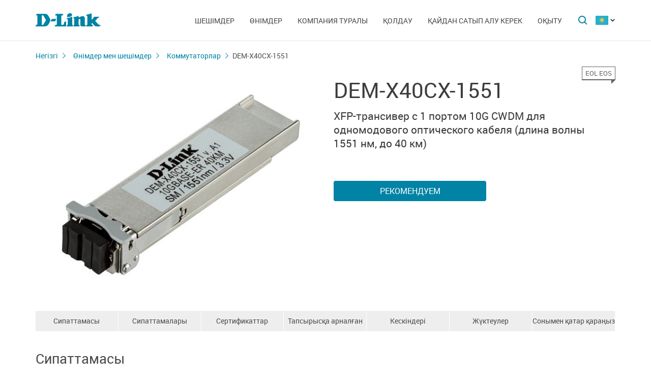

--- FILE ---
content_type: text/html; charset=UTF-8
request_url: https://www.d-link.ru/kz/products/1/1743.html
body_size: 7872
content:
<!DOCTYPE html>
<html>

<head>
    <meta http-equiv="Content-Type" content="text/html; charset=utf-8"/>
    <meta http-equiv="X-UA-Compatible" content="IE=edge" />
    <title>D-Link DEM-X40CX-1551</title>
    <meta name="viewport" content="width=device-width; initial-scale=1">
    <link rel="stylesheet" href="/css/carousel.css?v=2">
    <link type="text/css" rel="stylesheet" href="/css/normalize.css">
    <link type="text/css" rel="stylesheet" href="/css/main.css?v11">
    <link type="text/css" rel="stylesheet" href="/css/responsive.css?v9">    <link type="text/css" rel="stylesheet" href="/css/slides.css">

    <script type="text/javascript" src="/js/eventListener.polyfill.js"></script>
    <script type="text/javascript" src="/js/jquery-2.2.1.min.js"></script>
    <script type="text/javascript" src="/js/carousel.js"></script>

    <script type="text/javascript" src="/js/jquery.scrollTo.min.js"></script>

    <link type="text/css" rel="stylesheet" href="/css/magnific-popup.css">
    <script src="/js/carousel.js"></script>
    <script src="/js/carousel.thumbs.min.js"></script>
    <script src="/js/jquery.magnific-popup.min.js"></script>
    <script src="/js/jquery.navScroll.min.js"></script>
    <script src="/js/affix.js"></script>
</head>

<body>

  <div id="wrapper">


    <nav class="pushy pushy-left" ><div class="pushy-content width"><ul><li><a href="/">Негізгі</a></li><li class="pushy-submenu"><a>Шешімдер</a><ul><li class="pushy-link"><a href="/kz/products/home/">Үй үшін</a></li><li class="pushy-link"><a href="/kz/products/business/">Бизнес үшін</a></li><li class="pushy-link"><a href="/kz/products/telecom/">Байланыс операторлары үшін</a></li><li class="pushy-link"><a href="/up/support/_files/D-Link_new_devices.pdf">Жаңалықтар	</a></li></ul><li class="pushy-submenu"><a>Өнімдер</a><ul><li class="pushy-link"><a href="/kz/products/1/">Коммутаторлар</a></li><li class="pushy-link"><a href="/kz/products/2/">Сымсыз жабдық</a></li><li class="pushy-link"><a href="/kz/products/1433/">Бейнебақылау</a></li><li class="pushy-link"><a href="/kz/products/6/">Желіаралық экрандар</a></li><li class="pushy-link"><a href="/kz/products/5/">Бағдарлауыштар</a></li><li class="pushy-link"><a href="/kz/products/3/">xDSL</a></li><li class="pushy-link"><a href="/kz/products/8/"> VoIP құрылғылары</a></li><li class="pushy-link"><a href="/kz/products/4/">Медиаконвертерлер</a></li><li class="pushy-link"><a href="/kz/products/16/">PowerLine</a></li><li class="pushy-link"><a href="/kz/products/150/">USB Құрылғылар</a></li><li class="pushy-link"><a href="/kz/products/1366/">Power over Ethernet</a></li><li class="pushy-link"><a href="/kz/products/10/"> KVM ауыстырып-қосқыштары</a></li><li class="pushy-link"><a href="/kz/products/7/">Желілік адаптерлер</a></li><li class="pushy-link"><a href="/kz/products/9/">Принт-серверлер</a></li><li class="pushy-link"><a href="/kz/products/11/">Модемдер</a></li><li class="pushy-link"><a href="/kz/products/1383/"> GPON жабдығы</a></li><li class="pushy-link"><a href="/kz/products/1386/"> SNMP басқару</a></li><li class="pushy-link"><a href="/kz/products/14/">Мультимедиа өнімдері</a></li><li class="pushy-link"><a href="/kz/products/"></a></li></ul><li class="pushy-submenu"><a>Компания туралы</a><ul><li class="pushy-link"><a href="/kz/news/">Жаңалықтар</a></li><li class="pushy-link"><a href="/kz/contacts/"> D-Link кеңселері</a></li><li class="pushy-link"><a href="/kz/sert/">Сертификаттау</a></li><li class="pushy-link"><a href="/kz/vac/">Бос  орындар</a></li><li class="pushy-link"><a href="/kz/news/1/2336.html">Прайс-лист</a></li><li class="pushy-link"><a href="/kz/about/"></a></li></ul><li class="pushy-submenu"><a>Қолдау</a><ul><li class="pushy-link"><a href="/kz/download2/">Жүктеулер</a></li><li class="pushy-link"><a href="http://forum.dlink.ru/">Техникалық форум</a></li><li class="pushy-link"><a href="/kz/faq/">F.A.Q</a></li><li class="pushy-link"><a href="/kz/arts/229.html">Шолулар</a></li><li class="pushy-link"><a href="/kz/support/"></a></li></ul><li class="pushy-submenu"><a>Қайдан сатып алу керек</a><ul><li class="pushy-link"><a href="/kz/buy/">Авторландырылған серіктестер</a></li><li class="pushy-link"><a href="/kz/arts/37.html">Дистрибьюторлар</a></li><li class="pushy-link"><a href="/kz/arts/128.html">Жобалық серіктестер</a></li><li class="pushy-link"><a href="/kz/arts/215.html"></a></li></ul><li class="pushy-submenu"><a>Оқыту</a><ul><li class="pushy-link"><a href="/kz/education/3/">Семинарлар <br>Қашықтан оқыту</a></li><li class="pushy-link"><a href="/kz/education/0/">D-Link оқу курстарының бағдарламалары</a></li><li class="pushy-link"><a href="/kz/education/2/">D-Link авторландырылған оқу орталықтары</a></li><li class="pushy-link"><a href="/kz/education/1/"> D‑Link сертификатын алу</a></li></ul></ul></div></nav>

    <!-- Затемнение под меню -->
     <div class="site-overlay"></div>

    <header id="header" class="push">
            <div class="width">

                <button class="menu-btn"> </button>
                <div id="logo">
                    <a href="/">
                            <img src="/i/logo.svg" >
                    </a>
                </div>


                <div id="languages" class="dropdown l_kz">

                    <a href="#" class="dropdown-toggle l_active"></a>

                    <ul class="dropdown-menu">
                        <li class="l_ru"><a href="/ru/products/1/1743.html">Russia</a></li><li class="l_by"><a href="/by/products/1/1743.html">Belarus</a></li><li class="l_mn"><a href="/mn/products/1/1743.html">Mongolia</a></li><li class="l_am"><a href="/am/products/1/1743.html">Armenia</a></li><li class="l_kz"><a href="/kz/products/1/1743.html">Kazakhstan</a></li>                        <span class="pendency">
                             </span>
                    </ul>
                </div>

                <form class="searchbar collapsed" method="post" action="/kz/search/" id="main_search_form">

                    <div class="searchbar-inputbox" style="display: none">

                        <div class="paading-form">
                            <input class="searchbar-input" type="text" placeholder="Поиск" spellcheck="false" name="find_str" autocomplete="off" />
                        </div>

                        <div class="searchbar-results" style="display: none">

                            <div class="result-scroll" id="search_div">



                            </div>

                            <div class="result-all">
                                <button class="blue-button" type="button" onclick="$('#main_search_form').submit();">Все результаты</button>
                            </div>

                        </div>

                    </div>
                    <button type="submit" class="searchbar-button"></button>
                    <button type="button" class="searchbar-button-close">

                    </button>
                </form>


                <nav id="main-navigation"><ul><li><a>Шешімдер</a><ul><li><a href="/kz/products/home/">Үй үшін</a></li><li><a href="/kz/products/business/">Бизнес үшін</a></li><li><a href="/kz/products/telecom/">Байланыс операторлары үшін</a></li><li><a href="/up/support/_files/D-Link_new_devices.pdf">Жаңалықтар	</a></li></ul><li class="products-links"><a>Өнімдер</a><ul><div class="collums2"><li class="pushy-link"><a href="/kz/products/1/">Коммутаторлар</a></li><li class="pushy-link"><a href="/kz/products/2/">Сымсыз жабдық</a></li><li class="pushy-link"><a href="/kz/products/1433/">Бейнебақылау</a></li><li class="pushy-link"><a href="/kz/products/6/">Желіаралық экрандар</a></li><li class="pushy-link"><a href="/kz/products/5/">Бағдарлауыштар</a></li><li class="pushy-link"><a href="/kz/products/3/">xDSL</a></li><li class="pushy-link"><a href="/kz/products/8/"> VoIP құрылғылары</a></li><li class="pushy-link"><a href="/kz/products/4/">Медиаконвертерлер</a></li><li class="pushy-link"><a href="/kz/products/16/">PowerLine</a></li><li class="pushy-link"><a href="/kz/products/150/">USB Құрылғылар</a></li></div><div class="collums2"><li class="pushy-link"><a href="/kz/products/1366/">Power over Ethernet</a></li><li class="pushy-link"><a href="/kz/products/10/"> KVM ауыстырып-қосқыштары</a></li><li class="pushy-link"><a href="/kz/products/7/">Желілік адаптерлер</a></li><li class="pushy-link"><a href="/kz/products/9/">Принт-серверлер</a></li><li class="pushy-link"><a href="/kz/products/11/">Модемдер</a></li><li class="pushy-link"><a href="/kz/products/1383/"> GPON жабдығы</a></li><li class="pushy-link"><a href="/kz/products/1386/"> SNMP басқару</a></li><li class="pushy-link"><a href="/kz/products/14/">Мультимедиа өнімдері</a></li><li class="pushy-link"><a href="/kz/products/"></a></li></div></ul><li><a>Компания туралы</a><ul><li><a href="/kz/news/">Жаңалықтар</a></li><li><a href="/kz/contacts/"> D-Link кеңселері</a></li><li><a href="/kz/sert/">Сертификаттау</a></li><li><a href="/kz/vac/">Бос  орындар</a></li><li><a href="/kz/news/1/2336.html">Прайс-лист</a></li><li><a href="/kz/about/"></a></li></ul><li><a>Қолдау</a><ul><li><a href="/kz/download2/">Жүктеулер</a></li><li><a href="http://forum.dlink.ru/">Техникалық форум</a></li><li><a href="/kz/faq/">F.A.Q</a></li><li><a href="/kz/arts/229.html">Шолулар</a></li><li><a href="/kz/support/"></a></li></ul><li><a>Қайдан сатып алу керек</a><ul><li><a href="/kz/buy/">Авторландырылған серіктестер</a></li><li><a href="/kz/arts/37.html">Дистрибьюторлар</a></li><li><a href="/kz/arts/128.html">Жобалық серіктестер</a></li><li><a href="/kz/arts/215.html"></a></li></ul><li><a>Оқыту</a><ul><li><a href="/kz/education/3/">Семинарлар <br>Қашықтан оқыту</a></li><li><a href="/kz/education/0/">D-Link оқу курстарының бағдарламалары</a></li><li><a href="/kz/education/2/">D-Link авторландырылған оқу орталықтары</a></li><li><a href="/kz/education/1/"> D‑Link сертификатын алу</a></li></ul></ul></nav>


            </div>
        </header>

    <div id="container">

        <div id="content" class="product-page">
            <div class="width clearfix">
                <div class="breadcrumbs my-affix">
                    <div>
                    <a href="/kz/">Негізгі</a><a href="/kz/products/">Өнімдер мен шешімдер</a><a href="/kz/products/1/">Коммутаторлар</a>
                    <h2>DEM-X40CX-1551</h2>
                    </div>
                </div>
    <div class="product-header">
                    <div class="product-images"><div><img src="/up/prod/600/DEM-X40CX-1551_A1.jpg"></div></div><!--product-images-->
    <div class="product-description">
                        <h3>DEM-X40CX-1551<span class="special_info eol">EOL EOS<span></span></span></h3><div class="description">XFP-трансивер с 1 портом 10G CWDM для одномодового оптического кабеля (длина волны 1551 нм, до 40 км)</div><div class="nav-page"><a href="#section4" class="blue-button">Рекомендуем</a></div></div>
    </div>
    <div class="nav-page my-affix reviews-on">
            <ul>
                <li><a href="#section1">Сипаттамасы</a></li>
                <li><a href="#section2">Сипаттамалары</a></li>
                <li><a href="#section3">Сертификаттар</a></li>
                <li><a href="#section4">Тапсырысқа арналған ақпарат</a></li>
                <li><a href="#section5">Кескіндері</a></li>
                <li><a href="#section6">Жүктеулер</a></li>
                <li><a href="#section7">Сонымен қатар қараңыз</a></li>
            </ul>
        </div>
    <div class="height-fix my-affix"></div>

    <div class="product-attributes">
      <div class="section-wrapper">
      <section id="section1" class="content-block">
      <h4 class="title-block">Сипаттамасы</h4>
      <div class="sub-content-block open"><div>
	Серия 10G CWDM SFP+/XFP Module D-Link – это трансиверы с возможностью горячей замены, которые устанавливаются в порты SFP+ или XFP коммутаторов и обеспечивают работу сетей Ethernet на скорости 10 Гбит/с. Данные трансиверы CWDM могут использоваться с оптическими мультиплексорами для объединения сигналов Ethernet с нескольких портов коммутатора с целью передачи по одному оптоволоконному кабелю, что существенно снижает стоимость инфраструктуры, используемой для передачи данных по оптоволокну на дальние расстояния. В этой линейке представлены трансиверы для работы на разных длинах волн (используемая длина волны определяется моделью), что является идеальным вариантом для решения задач провайдеров и применения в студенческих городках.</div>
<div>
	 </div>
<div>
	<strong>Скорость 10 Гбит/с</strong></div>
<div>
	Трансиверы предназначены для работы в сетях 10-гигабитного Ethernet, что позволяет добиться очень быстрой передачи данных. Десятикратное увеличение по сравнению с 1 Гбит/с позволяет коммутатору быстрее и в большем объеме обрабатывать потоки данных.</div>
<div>
	 </div>
<div>
	<strong>Горячее подключение</strong></div>
<div>
	Все трансиверы D-Link поддерживают возможность горячего подключения. Подключение трансивера к включенному устройству не приведет к возникновению каких-либо проблем. Это позволяет подключать или отключать трансиверы без прерывания работы остальной сети.</div></div></section>

      <section id="section2" class="content-block">
      <h4 class="title-block">Сипаттамалары</h4>
      <div class="sub-content-block table"><div>
	<strong>Стандарт</strong></div>
<div>
	• Совместимость со стандартом: IEEE-802.3ae, 10GBASE-SR</div>
<div>
	• Тип трансивера: XFP</div>
<div>
	• Стандарт оптоволоконного канала FC-PI: 1200-SM-LL-L</div>
<div>
	• Поддержка оптоволоконного кабеля: Одномодовый</div>
<div>
	• Расстояние передачи данных: 40 км</div>
<div>
	• Тип лазера: EML</div>
<div>
	 </div>
<div>
	<strong>Возможности</strong></div>
<div>
	• Горячее подключение</div>
<div>
	• Совместимость с MSA</div>
<div>
	• Совместимость с RoHS</div>
<div>
	 </div>
<div>
	<strong>Скорость</strong></div>
<div>
	10 Гбит/с</div>
<div>
	 </div>
<div>
	<strong>Интерфейсы</strong></div>
<div>
	• Разъем: Дуплексный разъем LC</div>
<div>
	• Одно-/двунаправленный: Однонаправленный</div>
<div>
	• Длина волны: 1551нм</div>
<div>
	• Выходная оптическая мощность (TX)</div>
<div>
	   Макс.: 3 дБм</div>
<div>
	   Мин.: -3 дБм</div>
<div>
	• Входная оптическая мощность (RX)</div>
<div>
	   Макс.: 0,5 дБм</div>
<div>
	   Мин.: -14,1 дБм </div>
<div>
	• Чувствительность:-14,1 дБм</div>
<div>
	• Тип кабеля: одномодовый оптический 9/125 мкм</div>
<div>
	 </div>
<div>
	<div>
		<strong>Совместимость с коммутаторами и модулями</strong></div>
	<div>
		DGS-3424, DGS-3426P, DGS-3427, DGS-3450, DGS-3426G, DGS-3612, DGS-3612G, DGS-3627, DGS-3627G, DGS-3650, DGS-6600-8XG, DES-7200-2XG, DES-7200-4XG, DES-7200-24G2XG</div>
</div>
</div></section>

      <section id="section3" class="content-block">
      <h4 class="title-block">Сертификаттар</h4>
      <div class="sub-content-block serts"></div></section>
    <section id="section4" class="content-block">
    <h4 class="title-block">Тапсырысқа арналған ақпарат</h4>
    <div class="sub-content-block order-information"><table border="1" cellpadding="1" cellspacing="1" style="width: 100%">
	<tbody>
		<tr>
			<td style="width: 20%;">
				<div><strong>DEM-X40CX-1551</strong></div>
			</td>
			<td style="width: 80%;">
<div>CWDM XFP-трансивер, 10GBase-ER (Duplex LC), 1551нм, одномод, до 40км</div>
			</td>
		</tr>

	</tbody>
</table></div></section>

    <section id="section5" class="content-block">
    <h4 class="title-block">Кескіндері</h4>
    <div class="sub-content-block images-block images-overley2"><div class="revision-name">DEM-X40CX-1551/A</div>
          <div class="revision-image "><div><div><a href="/up/prod_fotos/DEM-X40CX-1551_A1_Side.jpg"><img src="/up/prod_fotos/min_DEM-X40CX-1551_A1_Side.jpg"></a></div><span>Вид спереди</span></div></div><!--revision-imag--></div></section>

    <section id="section6" class="content-block">
    <h4 class="title-block">Жүктеулер</h4>
    <div class="sub-content-block downloads"></div></section>
    <section id="section7" class="also content-block">
                            <h4 class="title-block">Сонымен қатар қараңыз</h4>
                        <ul class="sub-content-block"></ul></section>
    </div><!--section-wrapper-->



    </div></div></div>

        <footer>

            <ul id="accordion" class="accordion footer-navigation width clearfix">

                <li class="collums6"><div class="link">Өнімдер мен шешімдер</div><ul class="submenu"><li><a href="/kz/products/">Барлық өнімдер</a></li><li><a href="/up/support/_files/D-Link_new_devices.pdf">Жаңа өнімдер</a></li></ul></li><li class="collums6"><div class="link">Компания туралы</div><ul class="submenu"><li><a href="/kz/about/">Компания туралы ақпарат</a></li><li><a href="/kz/news/">Жаңалықтар</a></li><li><a href="/kz/contacts/country/13/"> D-Link офистері</a></li><li><a href="/kz/sert/">Сертификаттау</a></li><li><a href="/kz/vac/">Бос орындар</a></li><li><a href="/kz/news/1/2377.html">Прайс-лист</a></li></ul></li><li class="collums6"><div class="link">Қолдау</div><ul class="submenu"><li><a href="/ru/support/">Сервистік қызмет көрсету</a></li><li><a href="/ru/support/art/5/21.html">Тестке жабдықтарды ұсыну</a></li><li><a href="/ru/download2/">Жүктемелер</a></li><li><a href="https://forum.dlink.ru/">Техникалық форум</a></li><li><a href="/ru/faq/">FAQ</a></li><li><a href="https://anweb.dlink.ru/">Эмуляторлар</a></li><li><a href="/ru/arts/229.html">Шолулар</a></li></ul></li><li class="collums6"><div class="link">Оқыту</div><ul class="submenu"><li><a href="/kz/education/3/">Семинарлар/ Қашықтықтан оқыту</a></li><li><a href="/kz/education/0/"> D-Link   оқу курстарының бағдарламалары</a></li><li><a href="/ru/education/2/">D-Link авторландырылған оқу орталықтары</a></li><li><a href="/kz/education/1/"> D-Link  сертификатын алу</a></li></ul></li><li class="collums6"><div class="link">Қайдан сатып алу керек</div><ul class="submenu"><li><a href="/ru/buy/t_2/13/">Авторландырылған серіктестер </a></li><li><a href="/ru/arts/37.html#kaz">Дистрибьюторлар</a></li><li><a href="/ru/arts/128.html">Жобалық серіктестер</a></li><li><a href="/ru/arts/215.html">Ритейл-серіктестер</a></li></ul></li>


                <li class="collums6 social" >
                <div class="link"></div><ul>


                       <li class="collums4 vk">
                           <a href="http://vk.com/dlink.international" rel="nofollow"></a>
                       </li>

                       <li class="collums4 bg">
                           <a href="http://dlinkinternational.blogspot.ru/" rel="nofollow"></a>
                       </li>

                       <li class="collums4 yt">
                           <a href="https://www.youtube.com/user/DLinkMoscow" rel="nofollow"></a>
                       </li>
                   </ul>
               </li>


               </li>


            </ul>



           <div class="copyright">
               <a href="/kz/agreement.html"></a>   Copyright © 2025 <a href="/">D-Link </a>
           </div>
        </footer>





        </div>


<a href="#" id="upper"></a>



   </div> <!--wrapper-->






    <!--переключатель языков-->
    <script type="text/javascript">
        (function() {

            function showMenu(menu) {
                menu.style.display = 'block';
            }

            function hideMenu(menu) {
                menu.style.display = 'none';
            }

            function isMenuVisible(menu) {
                return (menu.style.display == 'block');
            }

            function toggleMenu(menu) {
                if (!isMenuVisible(menu)) {
                    showMenu(menu);
                } else {
                    hideMenu(menu);
                }
            }

            function forEach(items, callback) {
                for (var i = 0; i < items.length; i++) {
                    callback(items[i]);
                }
            }

            var dropdowns = document.querySelectorAll(".dropdown");
            var menus = document.querySelectorAll(".dropdown .dropdown-menu");

            forEach(dropdowns, function(dropdown) {

                var toggler = dropdown.querySelector(".dropdown-toggle"),
                    menu = dropdown.querySelector(".dropdown-menu");

                toggler.addEventListener("click", function(e) {
                    e.preventDefault();
                    toggleMenu(menu);
                });

            });

            document.addEventListener("click", function(e) {
                var curmenu = null;
                if (e.target.className.indexOf("dropdown-toggle") >= 0) {
                    curmenu = e.target.parentNode.querySelector(".dropdown-menu");
                }
                forEach(menus, function(menu) {
                    if (curmenu != menu) {
                        hideMenu(menu);
                    }
                });
            });

        })();
    </script>



    <!--поиск-->
    <script type="text/javascript">
        (function() {

            var $searchbar = $(".searchbar"),
                $button = $searchbar.find(".searchbar-button"),
                $buttonclose = $searchbar.find(".searchbar-button-close"),
                $inputbox = $searchbar.find(".searchbar-inputbox"),
                $input = $inputbox.find(".searchbar-input"),
                $results = $inputbox.find(".searchbar-results");

            function showSearchBar() {
                var width = $inputbox.stop(true, true).width();

                $searchbar.removeClass("collapsed").addClass("animating");

                $inputbox.css({
                    'width': "0px"
                }).show().animate({
                    'width': width + "px"
                }, 400, function() {
                    $searchbar.removeClass("animating").addClass("expanded");
                    $input.focus();

                });
            }

            function hideSearchBar() {
                var width = $inputbox.stop(true, true).width();

                $searchbar.removeClass("expanded").addClass("animating");

                $inputbox.animate({
                    'width': "0px"
                }, 400, function() {
                    $inputbox.hide().css({
                        'width': width + "px"
                    });
                    $searchbar.removeClass("animating").addClass("collapsed");
                });
            }

            $searchbar.bind("submit", function(e) {
                var text = $input.val().trim();
                if (text.length == 0) {
                    e.preventDefault();
                }
            });

            $button.bind("click", function(e) {
                if ($inputbox.is(':hidden')) {
                    e.preventDefault();
                    if (!$inputbox.is(':animated')) {
                        showSearchBar();
                    }
                }
            });

            $buttonclose.bind("click", function(e) {
                if ($inputbox.is(':visible')) {
                    hideSearchBar();
                }
            });

            $input.bind("keyup", function() {
                var text = $input.val().trim();
                if (text.length>3)
                {
                  $.post('/load.php', 'search_str='+text, function (response)
                  {
                    $('#search_div').html(response);
                    //alert(response);
                    /*
                    var arr = response.split('|x|');
                    $('#smartfiltercontent').html(arr[1]);
                    //$('html,body').animate({'scrollTop':0},'slow');
                    $('#rhint').html(arr[0]);
                    //alert(ypos+'DDD'+xpos);
                    $('#rhint').css('top',ypos);
                    $('#rhint').css('left',xpos);
                    $('#rhint').toggle('fast');
                    setTimeout('$(\"#rhint\").hide(\"slow\");', 2000);*/
                  })
                  $results.slideDown(200);
                } else {
                    $results.slideUp(200);
                }
            });

            $(document).bind("click", function(e) {
                if (!$.contains($searchbar.get(0), e.target)) {
                    if ($inputbox.is(':visible')) {
                        hideSearchBar();
                    }
                }
            });

        })();
    </script>

    <!--Главная навигация-->
    <script src="/js/push-menu.js"></script>



    <!--Навигация в подвале-->
    <script type="text/javascript">
        $(function() {
            var Accordion = function(el, multiple) {
                this.el = el || {};
                this.multiple = multiple || false;

                // Variables privadas
                var links = this.el.find('.link');
                // Evento
                links.on('click', {
                    el: this.el,
                    multiple: this.multiple
                }, this.dropdown)
            }

            Accordion.prototype.dropdown = function(e) {
                if (window.innerWidth > 768) {
                    return true;
                }
                var $el = e.data.el;
                $this = $(this),
                    $next = $this.next();

                $next.slideToggle();
                $this.parent().toggleClass('open');

                if (!e.data.multiple) {
                    $el.find('.submenu').not($next).slideUp().parent().removeClass('open');
                };
            }

            var accordion = new Accordion($('#accordion'), false);
        });
    </script>

    <!--Прокрутка вверх-->
    <script type="text/javascript">
        (function() {

            var $upper = $("#upper").bind("click", function(e) {
                e.preventDefault();
                $(window).scrollTo(0, 200);
            });

            function update() {
                if ($(document).scrollTop() > 100) {
                    $upper.fadeIn(200);
                } else {
                    $upper.fadeOut(200);
                }
            }

            $(document).bind("scroll", update);

            update();

        })();
    </script>



    <!--Карусель-->
    <script type="text/javascript">
        $(document).ready(function() {
            $('.owl-carousel').owlCarousel({
                thumbs: true,
                thumbsPrerendered: true,
                margin: 0,
                nav: false,
                loop: false,
                items: 1,
                autoplay: false,
                navText: false,
            });
        });
    </script>






    <!--Лайтбокс-->
    <script type="text/javascript">
        $('.images-overley').magnificPopup({
            delegate: 'a',
            removalDelay: 300,
            mainClass: 'mfp-fade',
            type: 'image',
            gallery: {
                enabled: true,
                navigateByImgClick: true,
                preload: [0, 1],
                tCounter: '',

            }
            // other options
        });
    </script>



        <script type="text/javascript">
        $('.images-overley2').magnificPopup({
            delegate: 'a',
            removalDelay: 300,
            mainClass: 'mfp-fade',
            type: 'image',
            gallery: {
                enabled: true,
                navigateByImgClick: true,
                preload: [0, 1],
                tCounter: '',

            }
            // other options
        });


      $('.popup-content').magnificPopup({
          type: 'inline',
  		fixedContentPos: true,
  		fixedBgPos: true,
  		overflowY: 'auto',
  		closeBtnInside: true,
  		preloader: false,
  		midClick: true,
  		removalDelay: 300,
      });
  </script>

    <!--Скрывающийся контент -->
    <script type="text/javascript">
    (function () {
  if (window.innerWidth <= 768) {

    function openContentBlock(el) {
      $(el).addClass('active');
      $(el)
        .parents('.content-block')
        .find('.sub-content-block')
        .slideDown(300)
        .addClass('open');
    }

    $(document).on('click', '.content-block .title-block', function (e) {
      if ($(e.target).is('.active')) {
        $(this).removeClass('active');
        $(this)
          .parents('.content-block')
          .find('.sub-content-block')
          .slideUp(300)
          .removeClass('open');
      } else {
        openContentBlock(this)
      }
    });

    if(location.hash) {
      let el = $(document).find(location.hash + ' > .title-block');
      if(el.length) openContentBlock(el);
    }
  }
})();
</script>



    <!--Внутристраничная навигация-->
<script type="text/javascript">

        $('.nav-page').navScroll({
            mobileDropdown: true,
            mobileBreakpoint: 768,
            scrollSpy: true,
            navHeight: 200,


        });

</script>


    <!--Фиксация на странице-->
    <script type="text/javascript">
    $(".my-affix").affix({
    offset: {
       top: function(){ return 40 + $(".product-header").outerHeight(true); }
        }
    });
    </script>

<!-- Yandex.Metrika counter -->
<script type="text/javascript" >
   (function(m,e,t,r,i,k,a){m[i]=m[i]||function(){(m[i].a=m[i].a||[]).push(arguments)};
   m[i].l=1*new Date();k=e.createElement(t),a=e.getElementsByTagName(t)[0],k.async=1,k.src=r,a.parentNode.insertBefore(k,a)})
   (window, document, "script", "https://mc.yandex.ru/metrika/tag.js", "ym");

   ym(52239391, "init", {
        clickmap:true,
        trackLinks:true,
        accurateTrackBounce:true,
        webvisor:true
   });
</script>
<noscript><div><img src="https://mc.yandex.ru/watch/52239391" style="position:absolute; left:-9999px;" alt="" /></div></noscript>
<!-- /Yandex.Metrika counter -->
</body>

</html>

